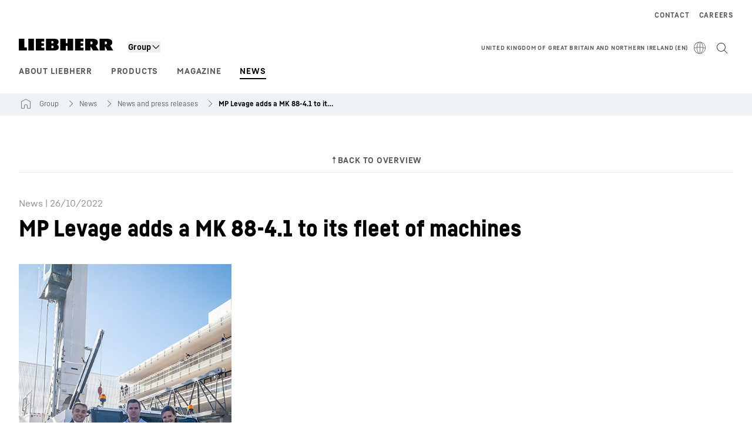

--- FILE ---
content_type: application/javascript; charset=UTF-8
request_url: https://www.liebherr.com/_next/static/chunks/97309.c90823ae869f349d.js
body_size: 1878
content:
"use strict";(self.webpackChunk_N_E=self.webpackChunk_N_E||[]).push([[97309],{4987:(e,l,t)=>{t.d(l,{A:()=>r});var i=t(95155),s=t(78737),a=t(81768),d=t(81172);let r=e=>{let{stepCount:l,activeIndex:t,onIndexChange:r,testId:n,showStepsCounter:o,invertOrder:c}=e;return(0,i.jsxs)("div",{className:"flex flex-col items-center gap-y-2",children:[(0,i.jsx)(s.fM,{className:(0,a.x)(c?"order-2":""),children:[...Array(l)].map((e,l)=>(0,i.jsx)(s.ee,{"data-testid":"".concat(n,"-").concat(l),active:t===l,onClick:()=>r(l)},l))}),o&&(0,i.jsx)(s.jX,{valueCurrent:(0,d.x)(t+1),valueMax:(0,d.x)(l)})]})}},14261:(e,l,t)=>{t.d(l,{k:()=>i});let i=e=>e.replace(/(<([^>]+)>)/gi,"")},16692:(e,l,t)=>{t.d(l,{A:()=>v});var i=t(95155),s=t(92877),a=t(22143),d=t(81722),r=t(26102),n=t(83391),o=t(78737),c=t(84149),x=t(39957),u=t(81768),m=t(12115);let v=e=>{var l;let{locale:t,isProduction:v}=(0,r.useApiContext)(),{style:h}=(0,n.d)(),[p,f]=(0,m.useState)(!1),j=()=>e.fileSize?(0,x.ZV)(e.fileSize/1048576,t,{minimumFractionDigits:1,maximumFractionDigits:1})+" MB":"";function w(){let l=e.fileName;return e.mimeTypeDisplayName&&e.fileSize?l="".concat(e.mimeTypeDisplayName," (").concat(j(),")"):e.size&&(l="".concat(e.mimeTypeDisplayName," (").concat(e.size,")")),l}return(0,i.jsxs)("a",{"data-testid":"dl-url",href:e.url,className:(0,u.x)("download-item group","flex pb-6","col-span-4","m-1","3"!==e.columns&&e.columns?"xl:col-span-6":"xl:col-span-4","linkDownload"===e.downloadType?"md:pb-8":"md:pb-10 xl:pb-8"),target:e.target?e.target:"_blank",onClick:()=>{(0,c.cx)((0,c.Uy)({text:e.title,href:e.url,uid:String(e.fileName)}),v)},onMouseEnter:()=>f(!0),onMouseLeave:()=>f(!1),"aria-label":function(){let l=(e.elementTitle||e.fileName)+" ";return l+w()}(),children:["linkDownload"===e.downloadType?(0,i.jsx)("div",{"data-testid":"dl-icon",className:"mr-4",children:(0,i.jsx)("div",{className:"flex h-6 w-6 items-center justify-center text-[1.5rem] leading-6 md:h-8 md:w-8 md:text-[2rem] md:leading-8",children:(0,i.jsx)(o.Dj,{iconName:"download",size:"inherit"})})}):(0,i.jsxs)("div",{"data-testid":"dl-thumbnail",className:"mr-4",children:[e.image&&(0,i.jsx)("div",{className:(0,u.x)("h-[124px] w-[88px] md:h-[134px] md:w-[96px] xl:h-[146px] xl:w-[104px]",(0,u.x)((e.bgColor,"border border-steel-200"))),children:e.thumbnail?(0,i.jsx)("img",{className:"h-full w-full object-contain",src:e.thumbnail,alt:""}):(0,i.jsx)("div",{className:"flex h-full w-full items-center justify-center bg-steel-300",children:"Placeholder"})}),!e.image&&(0,i.jsx)("div",{className:"flex h-6 w-6 items-center justify-center text-[1.5rem] leading-6 md:h-8 md:w-8 md:text-[2rem] md:leading-8",children:(0,i.jsx)(o.Dj,{iconName:"download",size:"inherit"})})]}),(0,i.jsxs)("div",{"data-testid":"dl-text",style:{wordBreak:"break-word"},children:[(0,i.jsx)(s.A,{variant:d.Oo.COPYBOLDMOBILESMALL,className:"mb-1 md:mb-2 md:break-words",children:e.elementTitle}),(0,i.jsx)("div",{"data-testid":"dl-label",className:"text-[14px] md:text-[16px]",children:(0,i.jsx)(a.A,{additionalClasses:"group-focus-outline inline-block",text:w(),href:e.url,title:e.title,colorInverted:"dark"===d.oy[h][null!==(l=e.bgColor)&&void 0!==l?l:d.b3.WHITE],disableAnchorTag:!0,tabIndex:-1,hovered:p})})]})]})}},49124:(e,l,t)=>{t.d(l,{A:()=>d});var i=t(95155),s=t(63707),a=t(81768);let d=e=>{let{activeLeft:l,activeRight:t,small:d,useGrayArrowWhenDisabled:r,showInMobile:n,onClickLeft:o,onClickRight:c,testId:x,useOpacity:u,ariaLabels:m}=e;return(0,i.jsxs)("div",{className:(0,a.x)("x-arrowgroup",n?"flex":"hidden md:flex","items-center gap-x-4 text-[2rem]",!d&&"xl:gap-x-6 xl:text-[2.5rem]"),"data-testid":x,children:[(0,i.jsx)(s.A,{active:l,useGrayArrowWhenDisabled:r,onClick:o,dir:"left",testId:"arrow-left",useOpacity:u,ariaLabel:null==m?void 0:m.previous}),(0,i.jsx)(s.A,{active:t,useGrayArrowWhenDisabled:r,onClick:c,dir:"right",testId:"arrow-right",useOpacity:u,ariaLabel:null==m?void 0:m.next})]})}},51071:(e,l,t)=>{t.d(l,{A:()=>a});var i=t(95155),s=t(78737);let a=e=>(0,i.jsx)(s.Dj,{size:"inherit",iconName:"font-arrow".concat("right"===e.dir?"":"-left")})},63707:(e,l,t)=>{t.d(l,{A:()=>d});var i=t(95155),s=t(51071),a=t(81768);let d=e=>{let{onClick:l,active:t,useGrayArrowWhenDisabled:d,dir:r,testId:n,useOpacity:o,ariaLabel:c}=e;return(0,i.jsx)("button",{type:"button",onClick:l,disabled:!t,className:(0,a.x)(t&&(o?"hover:opacity-60":"hover:text-steel-700"),d?"disabled:opacity-40":"disabled:invisible"),"data-testid":n,...c&&{"aria-label":c},children:(0,i.jsx)(s.A,{dir:r})})}},81172:(e,l,t)=>{t.d(l,{x:()=>i});function i(e){return e<10?"0"+e.toString():e.toString()}},92877:(e,l,t)=>{t.d(l,{A:()=>d});var i=t(95155),s=t(81722),a=t(12115);let d=e=>{var l;let{variant:t,children:d,testId:r,html:n,...o}=e;if(o.className=(null!==(l=o.className)&&void 0!==l?l:"")+" ".concat(s.Is[t]),null==n?void 0:n.includes("<script"))return(0,i.jsx)(i.Fragment,{});if(d)return a.createElement("p",{...o,"data-testid":r},d);{let e="p";return n&&-1!==n.indexOf("<p")&&(e="div"),a.createElement(e,{...o,"data-testid":r,dangerouslySetInnerHTML:{__html:n}})}}},97309:(e,l,t)=>{t.r(l),t.d(l,{default:()=>E});var i=t(95155),s=t(12115),a=t(70271),d=t(62970),r=t(26102),n=t(48894),o=t(84149),c=t(81768),x=t(14261),u=t(79355),m=t(31996),v=t(4987),h=t(78737),p=t(49124),f=t(81172);let j=e=>(0,i.jsx)("div",{"data-testid":"picture-slider-slick-navigation",children:(0,i.jsxs)("div",{className:"flex flex-col-reverse items-center md:flex-row md:justify-between",children:[(0,i.jsx)(h.jX,{valueCurrent:(0,f.x)(e.sliderIndex+1),valueMax:(0,f.x)(e.childrenCount)}),(0,i.jsx)("div",{className:"md:ml-4 xl:ml-8",children:(0,i.jsx)(v.A,{stepCount:e.childrenCount,activeIndex:e.sliderIndex,onIndexChange:l=>{var t;null===(t=e.slickRef.current)||void 0===t||t.slickGoTo(l),e.setDoNotTrack()}})}),(0,i.jsx)(p.A,{activeRight:!0,activeLeft:!0,onClickLeft:()=>{var l;null===(l=e.slickRef.current)||void 0===l||l.slickPrev()},onClickRight:()=>{var l;return null===(l=e.slickRef.current)||void 0===l?void 0:l.slickNext()}})]})});var w=t(92877),g=t(91919),b=t(94771),N=t(81722),k=t(53795),y=t(61532),C=t(80070),A=t(16692),S=t(28859),T=t(63777);let L=e=>{let{video:l,fullWidth:t}=e;return(0,i.jsx)("div",{"data-testid":"picture-slider-video",className:(0,c.x)("relative flex h-full",t?"w-full":"w-[376px]","items-center md:w-[544px] xl:w-[800px]"),children:(0,i.jsx)(S.A,{isVideo:!!l,fallbackImage:null==l?void 0:l.picture,additionalClasses:"h-[251px] md:h-[363px] xl:h-[534px] w-full",wrapperClasses:"w-full h-full",consentActiveClasses:"overflow-hidden w-full h-full",children:l&&(0,i.jsx)(T.A,{alignment:!0,...l})})})},D=e=>{let l=[(0,y.MW)(b.TD.NEWS,b.YT.PictureSliderSingleDownload),(0,y.MW)(b.TD.NEWS,b.YT.PictureSliderZipDownload)],t=null==e?void 0:e.link,d=e.downloadItems,r=null==e?void 0:e.title,o=null==e?void 0:e.description,x=(null==e?void 0:e.currentSlide)||!1,u=(null==e?void 0:e.isLayoutBoxed)||!1,m=(null==e?void 0:e.sliderCount)===1,v=(0,k.J)(),h=e.isMobile,{isTabletScreen:p}=(0,n.G)(),[f,j]=(0,s.useState)(!1);return(0,s.useEffect)(()=>{h&&u&&!x?j(!0):j(!1)},[h,u,x,t,v]),(0,i.jsxs)(i.Fragment,{children:[(0,i.jsx)("div",{className:"relative h-[235px] w-[336px] overflow-hidden md:h-[374px] md:w-[544px] xl:h-[544px] xl:w-[800px]",children:(0,i.jsxs)("div",{className:"relative h-full w-full",children:[!f&&!x&&(0,i.jsx)("div",{onClick:l=>{var t;return e.slideClick&&e.slideClick(l,null!==(t=e.index)&&void 0!==t?t:0)},className:"absolute z-20 h-full w-full cursor-pointer bg-black opacity-60"}),(0,i.jsxs)("div",{className:(0,c.x)("absolute z-10 h-full w-full",!m&&"bg-steel-100"),"data-testid":"picture",children:[!f&&(null==e?void 0:e.picture)&&(0,i.jsx)(g.A,{isBgImageOnly:!0,picture:null==e?void 0:e.picture,objectContain:!0,...m&&{objectLeft:!0}}),!f&&(null==e?void 0:e.video)&&(0,i.jsx)(L,{video:null==e?void 0:e.video,fullWidth:!0})]})]})}),(0,i.jsx)("div",{className:(0,c.x)(m?"h-[24px]":h?"h-[74px]":"h-[64px]")}),r&&(0,i.jsx)("div",{"data-testid":"headline",className:(0,c.x)(x?"opacity-100":"max-h-0 opacity-0"),children:(0,i.jsx)(a.A,{headlineLevel:"h5",text:r})}),o&&(0,i.jsx)("div",{"data-testid":"copytext",className:(0,c.x)("mb-4 mt-3",x?"opacity-100":"max-h-0 opacity-0"),children:(0,i.jsx)(w.A,{variant:h||p?N.Oo.COPYSMALL:N.Oo.COPY,html:o})}),t&&(0,i.jsx)("div",{className:(0,c.x)("grid gap-4",x?"opacity-100":"max-h-0 opacity-0"),"data-testid":"ctaElement",children:(0,i.jsx)(C.A,{...t,trackingType:"link"})}),d&&d.length>0&&(0,i.jsx)("div",{className:(0,c.x)("lh-grid pt-6",x?"opacity-100":"max-h-0 opacity-0"),"data-testid":"picture-slider-download-items",children:d.map((e,t)=>(0,i.jsx)(A.A,{...e,elementTitle:l[t],columns:"2"},e.url))})]})},I=e=>{let l=(null==e?void 0:e.sectionUid)||void 0,t=(null==e?void 0:e.isMobile)||!1,a=(null==e?void 0:e.sliderCount)||void 0,d=()=>{1===a&&document.querySelectorAll("#"+l+' * [data-testid="picture-slider-slide-wrapper"]').forEach(e=>{t&&!e.hasAttribute("style")&&e.setAttribute("style","margin: 0 auto;"),!t&&e.hasAttribute("style")&&e.removeAttribute("style")})};return(0,s.useEffect)(()=>(d(),window.addEventListener("resize",d),()=>{window.removeEventListener("resize",d)}),[t,a,l]),(0,i.jsx)("div",{"data-testid":"picture-slider-slide-wrapper",className:(0,c.x)("h-full",e.isMobile?e.sliderCount>1?"mx-1 md:mx-3":"mx-0":"mr-6","w-[336px] md:w-[544px] xl:w-[800px]"),children:(0,i.jsx)(D,{...e})})},E=e=>{let{children:l,headline:t,sectionUid:v,bannerWidth:h,slot:p}=e,[f,w]=(0,s.useState)(0),[g,b]=(0,s.useState)(!1),N=(0,s.useRef)(),{isMobileScreen:k}=(0,n.G)(),y=l?null==l?void 0:l.length:0,[C,A]=(0,s.useState)([]),{template:S,isProduction:T}=(0,r.useApiContext)(),L=function(){var e;let t=arguments.length>0&&void 0!==arguments[0]?arguments[0]:0,i=arguments.length>1&&void 0!==arguments[1]?arguments[1]:0;if(g){b(!1);return}if(t===i)return;let s=null==l?void 0:l[i],a=(0,x.k)(null!==(e=null==s?void 0:s.title)&&void 0!==e?e:""),d=null==s?void 0:s.elementId;(0,o.BH)(t,i,a,T,p,d)},D=(e,l)=>{let t=N.current;t&&(e.stopPropagation(),f>l?t.slickPrev():t.slickNext())},E=S===d.Z.NewsDetailPage&&C.length<=2||!(h&&"full-width"===h||!h),M=()=>{if(N.current)try{var e,l,t,i,s;let a=(null===(l=N.current)||void 0===l?void 0:null===(e=l.innerSlider)||void 0===e?void 0:e.list)||null,d=(null===(s=N.current)||void 0===s?void 0:null===(i=s.innerSlider)||void 0===i?void 0:null===(t=i.list)||void 0===t?void 0:t.firstChild)||null;!E&&a?a.classList.add("slick-list-visible"):a.classList.remove("slick-list-visible"),!k&&d?d.classList.remove("slick-track-flex"):d.classList.add("slick-track-flex")}catch(e){console.error(e)}};return(0,s.useEffect)(()=>{l&&A(l),setTimeout(()=>M(),50)},[E,k,l,v]),(0,i.jsx)("div",{className:"w-full overflow-hidden",children:(0,i.jsxs)("section",{className:(0,c.x)((0,u.m)(S)?"xl:content-container px-5 md:px-4 xl:px-8 "+(E?"xl:content-container-padding overflow-hidden":""):"content-container content-container-padding "+(E?"overflow-hidden":"")),id:v,"data-testid":"picture-slider-slick",children:[t&&(0,i.jsx)(a.A,{headlineLevel:"h3",text:t,className:(0,c.x)("pb-6",k?!(0,u.m)(S)&&"mx-auto w-[336px]":"md:px-0")}),(0,i.jsxs)("div",{className:"relative",children:[(0,i.jsx)("div",{className:"absolute top-[235px] z-20 w-full md:top-[380px] md:w-[544px] xl:top-[548px] xl:w-[800px]",children:C.length>1&&(0,i.jsx)(j,{sliderIndex:f,childrenCount:y,slickRef:N,"data-testid":"product-slider-navigation",setDoNotTrack:()=>b(!0)})}),(0,i.jsx)("div",{className:"absolute z-10"}),C.length>1?(0,i.jsx)(m.A,{speed:400,infinite:!0,centerMode:!!k,ref:N,arrows:!1,variableWidth:!0,verticalSwiping:!1,beforeChange:(e,l)=>{L(e,l),setTimeout(()=>w(l),50)},adaptiveHeight:!0,slidesToShow:1,slidesToScroll:1,onInit:()=>{setTimeout(()=>M(),50)},onEdge:()=>"left",children:C.map((e,l)=>e&&(0,s.createElement)(I,{...e,currentSlide:f===l,sliderCount:C.length,sliderIndex:f,index:l,key:l,isMobile:k,isLayoutBoxed:E,slideClick:D}))}):(0,s.createElement)(I,{...C[0],currentSlide:0===f,sliderCount:1,sliderIndex:0,index:0,key:0,isMobile:k})]})]})})}}}]);